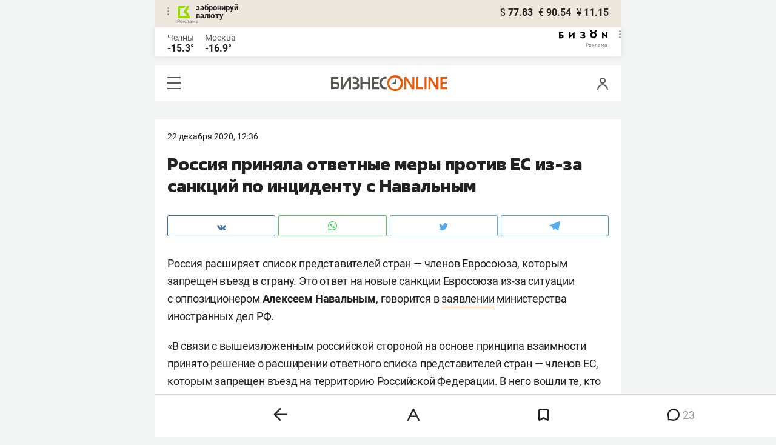

--- FILE ---
content_type: text/javascript; charset=UTF-8
request_url: https://www.gstatic.com/firebasejs/8.6.2/firebase-app.js
body_size: 6591
content:
!function(e,t){"object"==typeof exports&&"undefined"!=typeof module?module.exports=t():"function"==typeof define&&define.amd?define(t):(e="undefined"!=typeof globalThis?globalThis:e||self).firebase=t()}(this,function(){"use strict";var r=function(e,t){return(r=Object.setPrototypeOf||{__proto__:[]}instanceof Array&&function(e,t){e.__proto__=t}||function(e,t){for(var n in t)Object.prototype.hasOwnProperty.call(t,n)&&(e[n]=t[n])})(e,t)};var i=function(){return(i=Object.assign||function(e){for(var t,n=1,r=arguments.length;n<r;n++)for(var i in t=arguments[n])Object.prototype.hasOwnProperty.call(t,i)&&(e[i]=t[i]);return e}).apply(this,arguments)};function e(e,a,s,l){return new(s=s||Promise)(function(n,t){function r(e){try{o(l.next(e))}catch(e){t(e)}}function i(e){try{o(l.throw(e))}catch(e){t(e)}}function o(e){var t;e.done?n(e.value):((t=e.value)instanceof s?t:new s(function(e){e(t)})).then(r,i)}o((l=l.apply(e,a||[])).next())})}function n(n,r){var i,o,a,s={label:0,sent:function(){if(1&a[0])throw a[1];return a[1]},trys:[],ops:[]},e={next:t(0),throw:t(1),return:t(2)};return"function"==typeof Symbol&&(e[Symbol.iterator]=function(){return this}),e;function t(t){return function(e){return function(t){if(i)throw new TypeError("Generator is already executing.");for(;s;)try{if(i=1,o&&(a=2&t[0]?o.return:t[0]?o.throw||((a=o.return)&&a.call(o),0):o.next)&&!(a=a.call(o,t[1])).done)return a;switch(o=0,(t=a?[2&t[0],a.value]:t)[0]){case 0:case 1:a=t;break;case 4:return s.label++,{value:t[1],done:!1};case 5:s.label++,o=t[1],t=[0];continue;case 7:t=s.ops.pop(),s.trys.pop();continue;default:if(!(a=0<(a=s.trys).length&&a[a.length-1])&&(6===t[0]||2===t[0])){s=0;continue}if(3===t[0]&&(!a||t[1]>a[0]&&t[1]<a[3])){s.label=t[1];break}if(6===t[0]&&s.label<a[1]){s.label=a[1],a=t;break}if(a&&s.label<a[2]){s.label=a[2],s.ops.push(t);break}a[2]&&s.ops.pop(),s.trys.pop();continue}t=r.call(n,s)}catch(e){t=[6,e],o=0}finally{i=a=0}if(5&t[0])throw t[1];return{value:t[0]?t[1]:void 0,done:!0}}([t,e])}}}function u(e){var t="function"==typeof Symbol&&Symbol.iterator,n=t&&e[t],r=0;if(n)return n.call(e);if(e&&"number"==typeof e.length)return{next:function(){return{value:(e=e&&r>=e.length?void 0:e)&&e[r++],done:!e}}};throw new TypeError(t?"Object is not iterable.":"Symbol.iterator is not defined.")}function p(e,t){var n="function"==typeof Symbol&&e[Symbol.iterator];if(!n)return e;var r,i,o=n.call(e),a=[];try{for(;(void 0===t||0<t--)&&!(r=o.next()).done;)a.push(r.value)}catch(e){i={error:e}}finally{try{r&&!r.done&&(n=o.return)&&n.call(o)}finally{if(i)throw i.error}}return a}function a(e,t){for(var n=0,r=t.length,i=e.length;n<r;n++,i++)e[i]=t[n];return e}function f(e,t){if(!(t instanceof Object))return t;switch(t.constructor){case Date:return new Date(t.getTime());case Object:void 0===e&&(e={});break;case Array:e=[];break;default:return t}for(var n in t)t.hasOwnProperty(n)&&"__proto__"!==n&&(e[n]=f(e[n],t[n]));return e}var o=(t.prototype.wrapCallback=function(n){var r=this;return function(e,t){e?r.reject(e):r.resolve(t),"function"==typeof n&&(r.promise.catch(function(){}),1===n.length?n(e):n(e,t))}},t);function t(){var n=this;this.reject=function(){},this.resolve=function(){},this.promise=new Promise(function(e,t){n.resolve=e,n.reject=t})}var s,l="FirebaseError",c=(function(e,t){if("function"!=typeof t&&null!==t)throw new TypeError("Class extends value "+String(t)+" is not a constructor or null");function n(){this.constructor=e}r(e,t),e.prototype=null===t?Object.create(t):(n.prototype=t.prototype,new n)}(h,s=Error),h);function h(e,t,n){t=s.call(this,t)||this;return t.code=e,t.customData=n,t.name=l,Object.setPrototypeOf(t,h.prototype),Error.captureStackTrace&&Error.captureStackTrace(t,d.prototype.create),t}var d=(v.prototype.create=function(e){for(var t=[],n=1;n<arguments.length;n++)t[n-1]=arguments[n];var r,i=t[0]||{},o=this.service+"/"+e,e=this.errors[e],e=e?(r=i,e.replace(m,function(e,t){var n=r[t];return null!=n?String(n):"<"+t+"?>"})):"Error",e=this.serviceName+": "+e+" ("+o+").";return new c(o,e,i)},v);function v(e,t,n){this.service=e,this.serviceName=t,this.errors=n}var m=/\{\$([^}]+)}/g;function y(e,t){return Object.prototype.hasOwnProperty.call(e,t)}function b(e,t){t=new g(e,t);return t.subscribe.bind(t)}var g=(I.prototype.next=function(t){this.forEachObserver(function(e){e.next(t)})},I.prototype.error=function(t){this.forEachObserver(function(e){e.error(t)}),this.close(t)},I.prototype.complete=function(){this.forEachObserver(function(e){e.complete()}),this.close()},I.prototype.subscribe=function(e,t,n){var r,i=this;if(void 0===e&&void 0===t&&void 0===n)throw new Error("Missing Observer.");void 0===(r=function(e,t){if("object"!=typeof e||null===e)return!1;for(var n=0,r=t;n<r.length;n++){var i=r[n];if(i in e&&"function"==typeof e[i])return!0}return!1}(e,["next","error","complete"])?e:{next:e,error:t,complete:n}).next&&(r.next=w),void 0===r.error&&(r.error=w),void 0===r.complete&&(r.complete=w);n=this.unsubscribeOne.bind(this,this.observers.length);return this.finalized&&this.task.then(function(){try{i.finalError?r.error(i.finalError):r.complete()}catch(e){}}),this.observers.push(r),n},I.prototype.unsubscribeOne=function(e){void 0!==this.observers&&void 0!==this.observers[e]&&(delete this.observers[e],--this.observerCount,0===this.observerCount&&void 0!==this.onNoObservers&&this.onNoObservers(this))},I.prototype.forEachObserver=function(e){if(!this.finalized)for(var t=0;t<this.observers.length;t++)this.sendOne(t,e)},I.prototype.sendOne=function(e,t){var n=this;this.task.then(function(){if(void 0!==n.observers&&void 0!==n.observers[e])try{t(n.observers[e])}catch(e){"undefined"!=typeof console&&console.error&&console.error(e)}})},I.prototype.close=function(e){var t=this;this.finalized||(this.finalized=!0,void 0!==e&&(this.finalError=e),this.task.then(function(){t.observers=void 0,t.onNoObservers=void 0}))},I);function I(e,t){var n=this;this.observers=[],this.unsubscribes=[],this.observerCount=0,this.task=Promise.resolve(),this.finalized=!1,this.onNoObservers=t,this.task.then(function(){e(n)}).catch(function(e){n.error(e)})}function w(){}var E=(O.prototype.setInstantiationMode=function(e){return this.instantiationMode=e,this},O.prototype.setMultipleInstances=function(e){return this.multipleInstances=e,this},O.prototype.setServiceProps=function(e){return this.serviceProps=e,this},O.prototype.setInstanceCreatedCallback=function(e){return this.onInstanceCreated=e,this},O);function O(e,t,n){this.name=e,this.instanceFactory=t,this.type=n,this.multipleInstances=!1,this.serviceProps={},this.instantiationMode="LAZY",this.onInstanceCreated=null}var _="[DEFAULT]",N=(C.prototype.get=function(e){void 0===e&&(e=_);var t=this.normalizeInstanceIdentifier(e);if(!this.instancesDeferred.has(t)){var n=new o;if(this.instancesDeferred.set(t,n),this.isInitialized(t)||this.shouldAutoInitialize())try{var r=this.getOrInitializeService({instanceIdentifier:t});r&&n.resolve(r)}catch(e){}}return this.instancesDeferred.get(t).promise},C.prototype.getImmediate=function(e){var t=i({identifier:_,optional:!1},e),e=t.identifier,t=t.optional,n=this.normalizeInstanceIdentifier(e);if(!this.isInitialized(n)&&!this.shouldAutoInitialize()){if(t)return null;throw Error("Service "+this.name+" is not available")}try{return this.getOrInitializeService({instanceIdentifier:n})}catch(e){if(t)return null;throw e}},C.prototype.getComponent=function(){return this.component},C.prototype.setComponent=function(e){var t,n;if(e.name!==this.name)throw Error("Mismatching Component "+e.name+" for Provider "+this.name+".");if(this.component)throw Error("Component for "+this.name+" has already been provided");if(this.component=e,this.shouldAutoInitialize()){if("EAGER"===e.instantiationMode)try{this.getOrInitializeService({instanceIdentifier:_})}catch(e){}try{for(var r=u(this.instancesDeferred.entries()),i=r.next();!i.done;i=r.next()){var o=p(i.value,2),a=o[0],s=o[1],l=this.normalizeInstanceIdentifier(a);try{var c=this.getOrInitializeService({instanceIdentifier:l});s.resolve(c)}catch(e){}}}catch(e){t={error:e}}finally{try{i&&!i.done&&(n=r.return)&&n.call(r)}finally{if(t)throw t.error}}}},C.prototype.clearInstance=function(e){void 0===e&&(e=_),this.instancesDeferred.delete(e),this.instances.delete(e)},C.prototype.delete=function(){return e(this,void 0,void 0,function(){var t;return n(this,function(e){switch(e.label){case 0:return t=Array.from(this.instances.values()),[4,Promise.all(a(a([],p(t.filter(function(e){return"INTERNAL"in e}).map(function(e){return e.INTERNAL.delete()}))),p(t.filter(function(e){return"_delete"in e}).map(function(e){return e._delete()}))))];case 1:return e.sent(),[2]}})})},C.prototype.isComponentSet=function(){return null!=this.component},C.prototype.isInitialized=function(e){return void 0===e&&(e=_),this.instances.has(e)},C.prototype.initialize=function(e){var t,n,r=(e=void 0===e?{}:e).instanceIdentifier,r=void 0===r?_:r,e=e.options,e=void 0===e?{}:e,i=this.normalizeInstanceIdentifier(r);if(this.isInitialized(i))throw Error(this.name+"("+i+") has already been initialized");if(!this.isComponentSet())throw Error("Component "+this.name+" has not been registered yet");var o=this.getOrInitializeService({instanceIdentifier:i,options:e});try{for(var a=u(this.instancesDeferred.entries()),s=a.next();!s.done;s=a.next()){var l=p(s.value,2),c=l[0],l=l[1];i===this.normalizeInstanceIdentifier(c)&&l.resolve(o)}}catch(e){t={error:e}}finally{try{s&&!s.done&&(n=a.return)&&n.call(a)}finally{if(t)throw t.error}}return this.invokeOnInitCallbacks(o,i),o},C.prototype.onInit=function(e){var t=this;return this.onInitCallbacks.add(e),function(){t.onInitCallbacks.delete(e)}},C.prototype.invokeOnInitCallbacks=function(e,t){var n,r;try{for(var i=u(this.onInitCallbacks),o=i.next();!o.done;o=i.next()){var a=o.value;try{a(e,t)}catch(e){}}}catch(e){n={error:e}}finally{try{o&&!o.done&&(r=i.return)&&r.call(i)}finally{if(n)throw n.error}}},C.prototype.getOrInitializeService=function(e){var t=e.instanceIdentifier,n=e.options,e=void 0===n?{}:n,r=this.instances.get(t);if(!r&&this.component&&(r=this.component.instanceFactory(this.container,{instanceIdentifier:(n=t)===_?void 0:n,options:e}),this.instances.set(t,r),this.component.onInstanceCreated))try{this.component.onInstanceCreated(this.container,t,r)}catch(e){}return r||null},C.prototype.normalizeInstanceIdentifier=function(e){return!this.component||this.component.multipleInstances?e:_},C.prototype.shouldAutoInitialize=function(){return!!this.component&&"EXPLICIT"!==this.component.instantiationMode},C);function C(e,t){this.name=e,this.container=t,this.component=null,this.instances=new Map,this.instancesDeferred=new Map,this.onInitCallbacks=new Set}var L=(S.prototype.addComponent=function(e){var t=this.getProvider(e.name);if(t.isComponentSet())throw new Error("Component "+e.name+" has already been registered with "+this.name);t.setComponent(e)},S.prototype.addOrOverwriteComponent=function(e){this.getProvider(e.name).isComponentSet()&&this.providers.delete(e.name),this.addComponent(e)},S.prototype.getProvider=function(e){if(this.providers.has(e))return this.providers.get(e);var t=new N(e,this);return this.providers.set(e,t),t},S.prototype.getProviders=function(){return Array.from(this.providers.values())},S);function S(e){this.name=e,this.providers=new Map}var R,A=[];(z=R=R||{})[z.DEBUG=0]="DEBUG",z[z.VERBOSE=1]="VERBOSE",z[z.INFO=2]="INFO",z[z.WARN=3]="WARN",z[z.ERROR=4]="ERROR",z[z.SILENT=5]="SILENT";function P(e,t){for(var n=[],r=2;r<arguments.length;r++)n[r-2]=arguments[r];if(!(t<e.logLevel)){var i=(new Date).toISOString(),o=j[t];if(!o)throw new Error("Attempted to log a message with an invalid logType (value: "+t+")");console[o].apply(console,a(["["+i+"]  "+e.name+":"],n))}}var k={debug:R.DEBUG,verbose:R.VERBOSE,info:R.INFO,warn:R.WARN,error:R.ERROR,silent:R.SILENT},D=R.INFO,j=((H={})[R.DEBUG]="log",H[R.VERBOSE]="log",H[R.INFO]="info",H[R.WARN]="warn",H[R.ERROR]="error",H),z=(Object.defineProperty(F.prototype,"logLevel",{get:function(){return this._logLevel},set:function(e){if(!(e in R))throw new TypeError('Invalid value "'+e+'" assigned to `logLevel`');this._logLevel=e},enumerable:!1,configurable:!0}),F.prototype.setLogLevel=function(e){this._logLevel="string"==typeof e?k[e]:e},Object.defineProperty(F.prototype,"logHandler",{get:function(){return this._logHandler},set:function(e){if("function"!=typeof e)throw new TypeError("Value assigned to `logHandler` must be a function");this._logHandler=e},enumerable:!1,configurable:!0}),Object.defineProperty(F.prototype,"userLogHandler",{get:function(){return this._userLogHandler},set:function(e){this._userLogHandler=e},enumerable:!1,configurable:!0}),F.prototype.debug=function(){for(var e=[],t=0;t<arguments.length;t++)e[t]=arguments[t];this._userLogHandler&&this._userLogHandler.apply(this,a([this,R.DEBUG],e)),this._logHandler.apply(this,a([this,R.DEBUG],e))},F.prototype.log=function(){for(var e=[],t=0;t<arguments.length;t++)e[t]=arguments[t];this._userLogHandler&&this._userLogHandler.apply(this,a([this,R.VERBOSE],e)),this._logHandler.apply(this,a([this,R.VERBOSE],e))},F.prototype.info=function(){for(var e=[],t=0;t<arguments.length;t++)e[t]=arguments[t];this._userLogHandler&&this._userLogHandler.apply(this,a([this,R.INFO],e)),this._logHandler.apply(this,a([this,R.INFO],e))},F.prototype.warn=function(){for(var e=[],t=0;t<arguments.length;t++)e[t]=arguments[t];this._userLogHandler&&this._userLogHandler.apply(this,a([this,R.WARN],e)),this._logHandler.apply(this,a([this,R.WARN],e))},F.prototype.error=function(){for(var e=[],t=0;t<arguments.length;t++)e[t]=arguments[t];this._userLogHandler&&this._userLogHandler.apply(this,a([this,R.ERROR],e)),this._logHandler.apply(this,a([this,R.ERROR],e))},F);function F(e){this.name=e,this._logLevel=D,this._logHandler=P,this._userLogHandler=null,A.push(this)}function T(t){A.forEach(function(e){e.setLogLevel(t)})}function x(a,t){for(var e=0,n=A;e<n.length;e++)!function(e){var o=null;t&&t.level&&(o=k[t.level]),e.userLogHandler=null===a?null:function(e,t){for(var n=[],r=2;r<arguments.length;r++)n[r-2]=arguments[r];var i=n.map(function(e){if(null==e)return null;if("string"==typeof e)return e;if("number"==typeof e||"boolean"==typeof e)return e.toString();if(e instanceof Error)return e.message;try{return JSON.stringify(e)}catch(e){return null}}).filter(function(e){return e}).join(" ");t>=(null!=o?o:e.logLevel)&&a({level:R[t].toLowerCase(),message:i,args:n,type:e.name})}}(n[e])}var H=((H={})["no-app"]="No Firebase App '{$appName}' has been created - call Firebase App.initializeApp()",H["bad-app-name"]="Illegal App name: '{$appName}",H["duplicate-app"]="Firebase App named '{$appName}' already exists",H["app-deleted"]="Firebase App named '{$appName}' already deleted",H["invalid-app-argument"]="firebase.{$appName}() takes either no argument or a Firebase App instance.",H["invalid-log-argument"]="First argument to `onLog` must be null or a function.",H),B=new d("app","Firebase",H),V="@firebase/app",M="[DEFAULT]",U=((H={})[V]="fire-core",H["@firebase/analytics"]="fire-analytics",H["@firebase/app-check"]="fire-app-check",H["@firebase/auth"]="fire-auth",H["@firebase/database"]="fire-rtdb",H["@firebase/functions"]="fire-fn",H["@firebase/installations"]="fire-iid",H["@firebase/messaging"]="fire-fcm",H["@firebase/performance"]="fire-perf",H["@firebase/remote-config"]="fire-rc",H["@firebase/storage"]="fire-gcs",H["@firebase/firestore"]="fire-fst",H["fire-js"]="fire-js",H["firebase-wrapper"]="fire-js-all",H),W=new z("@firebase/app"),G=(Object.defineProperty($.prototype,"automaticDataCollectionEnabled",{get:function(){return this.checkDestroyed_(),this.automaticDataCollectionEnabled_},set:function(e){this.checkDestroyed_(),this.automaticDataCollectionEnabled_=e},enumerable:!1,configurable:!0}),Object.defineProperty($.prototype,"name",{get:function(){return this.checkDestroyed_(),this.name_},enumerable:!1,configurable:!0}),Object.defineProperty($.prototype,"options",{get:function(){return this.checkDestroyed_(),this.options_},enumerable:!1,configurable:!0}),$.prototype.delete=function(){var t=this;return new Promise(function(e){t.checkDestroyed_(),e()}).then(function(){return t.firebase_.INTERNAL.removeApp(t.name_),Promise.all(t.container.getProviders().map(function(e){return e.delete()}))}).then(function(){t.isDeleted_=!0})},$.prototype._getService=function(e,t){void 0===t&&(t=M),this.checkDestroyed_();var n=this.container.getProvider(e);return n.isInitialized()||"EXPLICIT"!==(null===(e=n.getComponent())||void 0===e?void 0:e.instantiationMode)||n.initialize(),n.getImmediate({identifier:t})},$.prototype._removeServiceInstance=function(e,t){void 0===t&&(t=M),this.container.getProvider(e).clearInstance(t)},$.prototype._addComponent=function(t){try{this.container.addComponent(t)}catch(e){W.debug("Component "+t.name+" failed to register with FirebaseApp "+this.name,e)}},$.prototype._addOrOverwriteComponent=function(e){this.container.addOrOverwriteComponent(e)},$.prototype.toJSON=function(){return{name:this.name,automaticDataCollectionEnabled:this.automaticDataCollectionEnabled,options:this.options}},$.prototype.checkDestroyed_=function(){if(this.isDeleted_)throw B.create("app-deleted",{appName:this.name_})},$);function $(e,t,n){var r=this;this.firebase_=n,this.isDeleted_=!1,this.name_=t.name,this.automaticDataCollectionEnabled_=t.automaticDataCollectionEnabled||!1,this.options_=f(void 0,e),this.container=new L(t.name),this._addComponent(new E("app",function(){return r},"PUBLIC")),this.firebase_.INTERNAL.components.forEach(function(e){return r._addComponent(e)})}G.prototype.name&&G.prototype.options||G.prototype.delete||console.log("dc");var Y="8.6.2";function J(a){var s={},l=new Map,c={__esModule:!0,initializeApp:function(e,t){void 0===t&&(t={});"object"==typeof t&&null!==t||(t={name:t});var n=t;void 0===n.name&&(n.name=M);t=n.name;if("string"!=typeof t||!t)throw B.create("bad-app-name",{appName:String(t)});if(y(s,t))throw B.create("duplicate-app",{appName:t});n=new a(e,n,c);return s[t]=n},app:u,registerVersion:function(e,t,n){var r=null!==(i=U[e])&&void 0!==i?i:e;n&&(r+="-"+n);var i=r.match(/\s|\//),e=t.match(/\s|\//);if(i||e){n=['Unable to register library "'+r+'" with version "'+t+'":'];return i&&n.push('library name "'+r+'" contains illegal characters (whitespace or "/")'),i&&e&&n.push("and"),e&&n.push('version name "'+t+'" contains illegal characters (whitespace or "/")'),void W.warn(n.join(" "))}o(new E(r+"-version",function(){return{library:r,version:t}},"VERSION"))},setLogLevel:T,onLog:function(e,t){if(null!==e&&"function"!=typeof e)throw B.create("invalid-log-argument");x(e,t)},apps:null,SDK_VERSION:Y,INTERNAL:{registerComponent:o,removeApp:function(e){delete s[e]},components:l,useAsService:function(e,t){if("serverAuth"===t)return null;return t}}};function u(e){if(!y(s,e=e||M))throw B.create("no-app",{appName:e});return s[e]}function o(n){var e,r=n.name;if(l.has(r))return W.debug("There were multiple attempts to register component "+r+"."),"PUBLIC"===n.type?c[r]:null;l.set(r,n),"PUBLIC"===n.type&&(e=function(e){if("function"!=typeof(e=void 0===e?u():e)[r])throw B.create("invalid-app-argument",{appName:r});return e[r]()},void 0!==n.serviceProps&&f(e,n.serviceProps),c[r]=e,a.prototype[r]=function(){for(var e=[],t=0;t<arguments.length;t++)e[t]=arguments[t];return this._getService.bind(this,r).apply(this,n.multipleInstances?e:[])});for(var t=0,i=Object.keys(s);t<i.length;t++){var o=i[t];s[o]._addComponent(n)}return"PUBLIC"===n.type?c[r]:null}return c.default=c,Object.defineProperty(c,"apps",{get:function(){return Object.keys(s).map(function(e){return s[e]})}}),u.App=a,c}var H=function e(){var t=J(G);return t.INTERNAL=i(i({},t.INTERNAL),{createFirebaseNamespace:e,extendNamespace:function(e){f(t,e)},createSubscribe:b,ErrorFactory:d,deepExtend:f}),t}(),K=(X.prototype.getPlatformInfoString=function(){return this.container.getProviders().map(function(e){if(function(e){e=e.getComponent();return"VERSION"===(null==e?void 0:e.type)}(e)){e=e.getImmediate();return e.library+"/"+e.version}return null}).filter(function(e){return e}).join(" ")},X);function X(e){this.container=e}"object"==typeof self&&self.self===self&&void 0!==self.firebase&&(W.warn("\n    Warning: Firebase is already defined in the global scope. Please make sure\n    Firebase library is only loaded once.\n  "),(z=self.firebase.SDK_VERSION)&&0<=z.indexOf("LITE")&&W.warn("\n    Warning: You are trying to load Firebase while using Firebase Performance standalone script.\n    You should load Firebase Performance with this instance of Firebase to avoid loading duplicate code.\n    "));var Z=H.initializeApp;H.initializeApp=function(){for(var e=[],t=0;t<arguments.length;t++)e[t]=arguments[t];return function(){try{return"[object process]"===Object.prototype.toString.call(global.process)}catch(e){return}}()&&W.warn('\n      Warning: This is a browser-targeted Firebase bundle but it appears it is being\n      run in a Node environment.  If running in a Node environment, make sure you\n      are using the bundle specified by the "main" field in package.json.\n      \n      If you are using Webpack, you can specify "main" as the first item in\n      "resolve.mainFields":\n      https://webpack.js.org/configuration/resolve/#resolvemainfields\n      \n      If using Rollup, use the @rollup/plugin-node-resolve plugin and specify "main"\n      as the first item in "mainFields", e.g. [\'main\', \'module\'].\n      https://github.com/rollup/@rollup/plugin-node-resolve\n      '),Z.apply(void 0,e)};var q,Q,ee=H;(q=ee).INTERNAL.registerComponent(new E("platform-logger",function(e){return new K(e)},"PRIVATE")),q.registerVersion(V,"0.6.22",Q),q.registerVersion("fire-js","");return ee.registerVersion("firebase","8.6.2","app"),ee});
//# sourceMappingURL=firebase-app.js.map
